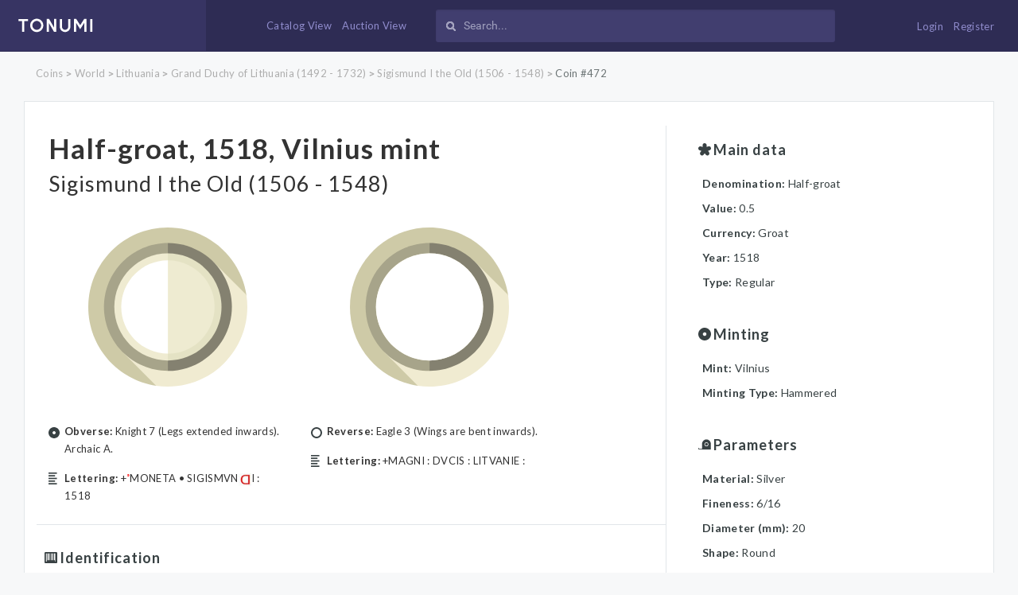

--- FILE ---
content_type: text/html; charset=UTF-8
request_url: https://www.tonumi.com/catalog/472
body_size: 5730
content:
<!DOCTYPE html>
<html lang="en">
<head>
    <meta charset="utf-8">
    <meta name="description" content="Check Period, Lettering, Indentification, Minting, Denomination, Year, Material, Reverse, Obverse. Information about Half-groat, 1518, Vilnius mint Sigismund I the Old (1506 - 1548) coin.">
    <meta name="viewport" content="width=device-width">
    <meta name="csrf-token" content="ihkBBqNkygtIKLCcOcxcO2ldu6TC36XEFeXFsh6i">
    <title>Half-groat, 1518, Vilnius mint - Tonumi.com</title>
    <!-- Favicons -->
    <link rel="apple-touch-icon" sizes="57x57" href="https://www.tonumi.com/app/assets/favicon/apple-icon-57x57.png?filetime=1512329516">
    <link rel="apple-touch-icon" sizes="60x60" href="https://www.tonumi.com/app/assets/favicon/apple-icon-60x60.png?filetime=1512329516">
    <link rel="apple-touch-icon" sizes="72x72" href="https://www.tonumi.com/app/assets/favicon/apple-icon-72x72.png?filetime=1512329516">
    <link rel="apple-touch-icon" sizes="76x76" href="https://www.tonumi.com/app/assets/favicon/apple-icon-76x76.png?filetime=1512329516">
    <link rel="apple-touch-icon" sizes="114x114" href="https://www.tonumi.com/app/assets/favicon/apple-icon-114x114.png?filetime=1512329516">
    <link rel="apple-touch-icon" sizes="120x120" href="https://www.tonumi.com/app/assets/favicon/apple-icon-120x120.png?filetime=1512329516">
    <link rel="apple-touch-icon" sizes="144x144" href="https://www.tonumi.com/app/assets/favicon/apple-icon-144x144.png?filetime=1512329516">
    <link rel="apple-touch-icon" sizes="152x152" href="https://www.tonumi.com/app/assets/favicon/apple-icon-152x152.png?filetime=1512329516">
    <link rel="apple-touch-icon" sizes="180x180" href="https://www.tonumi.com/app/assets/favicon/apple-icon-180x180.png?filetime=1512329516">
    <link rel="icon" type="image/png" sizes="192x192"  href="https://www.tonumi.com/app/assets/favicon//android-icon-192x192.png?filetime=1512329516">
    <link rel="icon" type="image/png" sizes="32x32" href="https://www.tonumi.com/app/assets/favicon/favicon-32x32.png?filetime=1512329516">
    <link rel="icon" type="image/png" sizes="96x96" href="https://www.tonumi.com/app/assets/favicon/favicon-96x96.png?filetime=1512329516">
    <link rel="icon" type="image/png" sizes="16x16" href="https://www.tonumi.com/app/assets/favicon/favicon-16x16.png?filetime=1512329516">
    <link rel="manifest" href="https://www.tonumi.com/app/assets/favicon/manifest.json?filetime=1512329516">
    <meta name="msapplication-TileColor" content="#ffffff">
    <meta name="msapplication-TileImage" content="https://www.tonumi.com/app/assets/favicon/ms-icon-144x144.png?filetime=1512329516">
    <meta name="theme-color" content="#ffffff">

    <!-- START GLOBAL CSS -->
    <link rel="stylesheet" href="https://www.tonumi.com/app/assets/global/plugins/bootstrap/dist/css/bootstrap.min.css?filetime=1503389143"/>

    <link rel="stylesheet" href="https://www.tonumi.com/app/assets/global/plugins/perfect-scrollbar/css/perfect-scrollbar.min.css?filetime=1503389143"/>
    <link rel="stylesheet" href="https://www.tonumi.com/css/font-awesome.min.css?filetime=1503389144" />
    <!-- END PAGE PLUG-IN CSS -->

    <!-- START TEMPLATE GLOBAL CSS -->
    <link rel="stylesheet" href="https://www.tonumi.com/app/assets/global/css/components.min.css?filetime=1513776711"/>
    <!-- END TEMPLATE GLOBAL CSS -->

    <!-- START LAYOUT CSS -->
    <link rel="stylesheet" href="https://www.tonumi.com/app/assets/layouts/layout-top-menu/css/layout.min.css?filetime=1513776711"/>
    <!-- END LAYOUT CSS -->

    <link rel="stylesheet" href="https://www.tonumi.com/app/assets/global/css/app.css?filetime=1570527029"/>

    
    <noscript id="deferred-styles">
        <link rel="stylesheet" type="text/css" href="https://www.tonumi.com/css/magnific-popup.css?filetime=1512044658" />
        <link rel="stylesheet" type="text/css" href="https://www.tonumi.com/css/daterangepicker.css?filetime=1519722992" />
        <link rel="stylesheet" href="https://www.tonumi.com/app/assets/global/plugins/flatpickr/dist/flatpickr.min.css?filetime=1503389143"/>
        <link rel="stylesheet" type="text/css" href="https://www.tonumi.com/css/select2.min.css?filetime=1508856236" />
        <link rel="stylesheet" type="text/css" href="https://www.tonumi.com/css/easy-autocomplete.min.css?filetime=1510581424" />
        <link rel="stylesheet" type="text/css" href="https://www.tonumi.com/css/easy-autocomplete.themes.min.css?filetime=1510581424" />
        <link id="site-color" rel="stylesheet"
              href="https://www.tonumi.com/app/assets/layouts/layout-top-menu/css/color/light/color-default.min.css?filetime=1503389143"/>

            </noscript>
    <script>
        var loadDeferredStyles = function() {
            var addStylesNode = document.getElementById("deferred-styles");
            var replacement = document.createElement("div");
            replacement.innerHTML = addStylesNode.textContent;
            document.body.appendChild(replacement)
            addStylesNode.parentElement.removeChild(addStylesNode);
        };
        var raf = requestAnimationFrame || mozRequestAnimationFrame ||
            webkitRequestAnimationFrame || msRequestAnimationFrame;
        if (raf) raf(function() { window.setTimeout(loadDeferredStyles, 0); });
        else window.addEventListener('load', loadDeferredStyles);
    </script>

    <script>
        window.Laravel = {"csrfToken":"ihkBBqNkygtIKLCcOcxcO2ldu6TC36XEFeXFsh6i","socketIoHost":"\/\/www.tonumi.com:6001"};
    </script>

    </head>
<body id="app" class="">
<!-- Global site tag (gtag.js) - Google Analytics -->
<script async src="https://www.googletagmanager.com/gtag/js?id=UA-109747197-1"></script>
<script>
    window.dataLayer = window.dataLayer || [];
    function gtag(){dataLayer.push(arguments);}
    gtag('js', new Date());

    gtag('config', 'UA-109747197-1');
</script>
<div class="loader-overlay">
    <div class="loader-preview-area">
        <div class="spinners">
            <div class="loader">
                <div class="rotating-plane"></div>
            </div>
        </div>
    </div>
</div>
<div class="wrapper">
    <!-- START HEADER -->
    <header id="header" class="navigation">
    <div class="header-width">

        <div class="col-xs-1 hidden-md hidden-lg header-menubtn-element">

            <div class="menucontainer">

                <div class="overlapblackbg"></div>

                <a id="navtoggle" class="animated-arrow"><span></span></a>

                <a id="search-glass" class="show-mobile-still-ipad"><i class="fa fa-search" aria-hidden="true"></i></a>

                <nav id="nav" class="topmenu" role="navigation">

                    <div class="logo-mobile-wrapper">
                        <a href="https://www.tonumi.com"><img src="https://www.tonumi.com/app/assets/global/image/tonumi.svg?filetime=1506361912" alt="logo"></a>
                    </div>

                    <div class="mobile-slider-nav-wrapper">
                        <h3>Main navigation:</h3>
                        <ul class="msnw-nav">
                            <li><a href="https://www.tonumi.com">Home</a></li>
                            <li><a href="https://www.tonumi.com/auctions">Auction view</a></li>
                            <li><a href="https://www.tonumi.com/catalog">Catalog view</a></li>
                            <li><a href="https://www.tonumi.com/help-desk#how-to-sell">How to sell coin</a></li>
                            <li><a href="https://www.tonumi.com/dashboard">My account</a></li>
                            <li><a href="https://www.tonumi.com/help-desk?subject=cant_find_coin">Cant find your coin?</a></li>
                            <li><a href="https://www.tonumi.com/help-desk">Help desk</a></li>
                            <li><a href="https://www.tonumi.com/faq">FAQ</a></li>
                        </ul>

                    </div>

                    
                </nav>

            </div>

        </div>



      <div class="col-md-3 no-left hidden-xs hidden-sm">
          <div class="logo float-xs-left">
              <a href="https://www.tonumi.com"><img src="https://www.tonumi.com/app/assets/global/image/tonumi.svg?filetime=1506361912" alt="logo"></a>
          </div>
      </div>

      <div class="col-md-7 right-menu header-search-element hidden-xs">

          <div class="menu-container">

              <a href="https://www.tonumi.com/catalog" class="">Catalog View</a>
              <a href="https://www.tonumi.com/auctions" class="">Auction View</a>

          </div>

        <div class="sidebar-search nav-search">
            <form action="https://www.tonumi.com/search">
                <input id="live-search-box" type="search" class="form-control input-sm"
                       placeholder="Search..." name="search" value=""> <i class="icon_search fa fa-search" aria-hidden="true"></i></input>
            </form>
        </div>
      </div>





        <div class="col-md-2 col-xs-3 header-right header-login-element">

            <div class="header-inner-right">

                
                    <div class="user-login-bnt-wrapper">
                        <a href="https://www.tonumi.com/login" class="">Login</a>
                        <a href="https://www.tonumi.com/register" class="">Register</a>
                    </div>

                    <!-- <div class="float-default">
                        <div class="right-icon">
                            <a href="https://www.tonumi.com/login">
                                <i class="icon_lock"></i>
                            </a>
                        </div>
                    </div> -->
                            </div>
        </div>
    </div>
    <div class="clearfix"></div>

    <div id="search-toggle" class="search-form-mob" style="display: none">
        <div class="sidebar-search nav-search">
            <form action="https://www.tonumi.com/search">
                <input id="live-search-box-mobile" type="search" class="form-control input-sm"
                       placeholder="Search..." name="search" value=""> <i class="icon_search fa fa-search" aria-hidden="true"></i></input>
            </form>
        </div>
    </div>

    <div class="mobile-header-btns-wrapper">
        <a href="https://www.tonumi.com/auctions" class="">Auction View</a>
        <a href="https://www.tonumi.com/catalog" class="">Catalog View</a>
        <div class="clearfix"></div>
    </div>
    <div class="clearfix"></div>
</header>
    <!-- END HEADER -->
    <!-- START CONTENT -->
    <section id="main">
            <!-- START RIGHT CONTENT -->
            <section id="content-wrapper">
                
<div class="container-wide index coin-wide no-margin-top-coin">

    <div class="row">
    <div class="col-xs-12">
      <div class="breadcrumb-container">
                    
             
                <a href="https://www.tonumi.com/catalog" class="">Coins</a>
                                                >
            
             
                <a href="https://www.tonumi.com/catalog?filter%5Bcoin%5D%5Bperiod_id%5D=5" class="">World</a>
                                                >
            
             
                <a href="https://www.tonumi.com/catalog?filter%5Bcoin%5D%5Bperiod_id%5D=6" class="">Lithuania</a>
                                                >
            
             
                <a href="https://www.tonumi.com/catalog?filter%5Bcoin%5D%5Bperiod_id%5D=7" class="">Grand Duchy of Lithuania (1492 - 1732)</a>
                                                >
            
             
                <a href="https://www.tonumi.com/catalog?filter%5Bcoin%5D%5Bperiod_id%5D=14" class="">Sigismund I the Old (1506 - 1548)</a>
                                                >
            
             
                <a href="https://www.tonumi.com/catalog/472" class="active">Coin #472</a>
                          </div>
    </div>
</div>

  <div class="container-design top-coin-info">

    <div class="row">


        <div class="col-md-8 border-right">
            <div class="row">
                <div class="col-md-12 main-title">
                    <h1><a href="https://www.tonumi.com/login?back=%2Fauctions%2Fcreate%3Fcoin_id%3D472">Half-groat, 1518, Vilnius mint</a></h1>
                    <h2 class="period-title">Sigismund I the Old (1506 - 1548)</h2>
                </div>
            </div>


            
              <div class="row">
                  <div class="col-md-5 col-xs-6  coin-main-images">
                      <div class="text-center">
                          <img class="bank" src="https://www.tonumi.com/app/assets/global/image/coin-icon.svg?filetime=1506361912" alt="Close Filter">
                      </div>
                  </div>
                  <div class="col-md-5 col-xs-6 ">
                      <div class="text-center coin-main-images">
                          <img class="bank" src="https://www.tonumi.com/app/assets/global/image/coin-icon-back-01.svg?filetime=1513133045" alt="Close Filter">
                      </div>
                  </div>
              </div>

            
            <div class="row obverse-reverse-row">
                <div class="col-md-5">
                    <p class="design-image desing-obverse"><strong>Obverse:</strong> Knight 7 (Legs extended inwards). Archaic A.</p>
                                            <p class="design-image desing-obverse-letering"><strong>Lettering:</strong> +<span style="color: #ff0000;">˚</span>MONETA • SIGISMVN<img class="design_icon" src="https://www.tonumi.com/images/thumbs/16x16/imageable/79tZIaMI9NM5u91SROqKsPApl5XRebozH5IoiDtN.jpeg" />I : 1518</p>
                    
                </div>
                <div class="col-md-5">
                    <p class="design-image desing-reverse"><strong>Reverse:</strong> Eagle 3 (Wings are bent inwards).</p>
                                            <p class="design-image desing-reverse-letering"><strong>Lettering:</strong> +MAGNI : DVCIS : LITVANIE :</p>
                    
                </div>
            </div>

            

            <div class="row literature-wrapper">
                <div class="col-md-12">
                    <div class="coin-detail" style="padding: 0;">
                        <div class="row">
                            <div class="coin-title">
                                <img class="description-image" src="https://www.tonumi.com/app/assets/global/image/coin/identification.svg?filetime=1506361912">
                                <h5>Identification</h5>
                            </div>
                            <div class="col-md-12">
                                                                                            <div class="lit-item">
                                    <div class="row">
                                        <div class="lit-image">
                                            <img src="https://www.tonumi.com/images/catalogs/WpsjSYwmUpX3ZkkcrXrSuM60N2Ji8SWSLUIRKLcM.jpeg">
                                        </div>
                                        <div class="lit-content">
                                            <div class="lit-element lit-name">
                                                Huletski, D., Bagdonas, G. (2021). <i>Lithuanian Coins 1495-1536</i>. Vilnius: Baltijos kopija
                                            </div>
                                            <div class="lit-element lit-indentifier">
                                                number: H55AB
                                            </div>
                                                                                            <div class="lit-element lit-rarity">
                                                    Rarity: IV  (I - Unique to X - more than 100 pieces)                                                </div>
                                                                                    </div>
                                    </div>
                                </div>
                                                                                                                            <div class="lit-item">
                                    <div class="row">
                                        <div class="lit-image">
                                            <img src="https://www.tonumi.com/images/catalogs/E0ewme0TIXYR1zbqtb8BySJ4wqAJzxVmtcFfpbUf.jpeg">
                                        </div>
                                        <div class="lit-content">
                                            <div class="lit-element lit-name">
                                                Huletski, D., Bagdonas, G., Darashkevich, M. (2017). <i>Early Lithuanian half-groats 1495-1529</i>. Kaunas: Author
                                            </div>
                                            <div class="lit-element lit-indentifier">
                                                number: 55AB
                                            </div>
                                                                                            <div class="lit-element lit-rarity">
                                                    Rarity: IV  (I - Unique to X - more than 100 pieces)                                                </div>
                                                                                    </div>
                                    </div>
                                </div>
                                                                                                                            <div class="lit-item">
                                    <div class="row">
                                        <div class="lit-image">
                                            <img src="https://www.tonumi.com/images/catalogs/SMskoILxg0xrIGw8NDH93g0zKfgTokk67IYcTGpB.jpeg">
                                        </div>
                                        <div class="lit-content">
                                            <div class="lit-element lit-name">
                                                Ivanauskas, E. (2013). <i>Coins and Bars of Lithuania 1236-2012 (Vol. 1)</i>. Kaunas: Author
                                            </div>
                                            <div class="lit-element lit-indentifier">
                                                number: 1S159-6
                                            </div>
                                                                                            <div class="lit-element lit-rarity">
                                                    Rarity: -  (More than 100 pieces)                                                </div>
                                                                                    </div>
                                    </div>
                                </div>
                                                                                        </div>
                        </div>
                    </div>
                </div>
            </div>


        </div>

        <div class="col-md-4">

          <div class="right-details">
                <div class="row">
                  <div class="coin-detail">
                    <div class="coin-title">
                        <img class="description-image" src="https://www.tonumi.com/app/assets/global/image/coin/star.svg?filetime=1506361912">
                        <h5>Main data</h5>
                    </div>

                                            <div class="col-md-12">
                            <p><span class="sub-title">Denomination: </span> Half-groat</p>
                        </div>
                    
                    
                                            <div class="col-md-12">
                            <p><span class="sub-title">Value: </span> 0.5</p>
                        </div>
                    
                                            <div class="col-md-12">
                            <p><span class="sub-title">Currency: </span> Groat</p>
                        </div>
                    
                                            <div class="col-md-12">
                            <p><span class="sub-title">Year: </span> 1518</p>
                        </div>
                    
                    
                                            <div class="col-md-12">
                            <p><span class="sub-title">Type: </span> Regular</p>
                        </div>
                    
                    
                    
                </div>
            </div>

            <div class="row">
                <div class="coin-detail">
                    <div class="coin-title">
                        <img class="description-image" src="https://www.tonumi.com/app/assets/global/image/coin/circle.svg?filetime=1506361912">
                        <h5>Minting</h5>
                    </div>

                                            <div class="col-md-12">
                            <p><span class="sub-title">Mint: </span> Vilnius</p>
                        </div>
                    
                    
                                            <div class="col-md-12">
                            <p><span class="sub-title first-case">Minting type: </span> <span class="first-case no-bold">hammered</span></p>
                        </div>
                    
                    
                    
                    
                    

                    
                    
                    
                    
                    
                </div>
            </div>

            <div class="row">

                <div class="coin-detail">

                    <div class="coin-title">
                        <img class="description-image" src="https://www.tonumi.com/app/assets/global/image/coin/parametres.svg?filetime=1506361912">
                        <h5>Parameters</h5>
                    </div>

                                            <div class="col-md-12">
                            <p><span class="sub-title">Material: </span> Silver</p>
                        </div>
                    
                                            <div class="col-md-12">
                            <p><span class="sub-title">Fineness: </span> 6/16</p>
                        </div>
                                                                <div class="col-md-12">
                            <p><span class="sub-title">Diameter (mm): </span> 20</p>
                        </div>
                                                                                    <div class="col-md-12">
                            <p><span class="sub-title">Shape: </span> Round</p>
                        </div>
                                        
                  </div>

            </div>

            <div class="bottom-buttons hidden-sm hidden-md hidden-lg visible-xs">
              <a href="https://www.tonumi.com/login?back=%2Fauctions%2Fcreate%3Fcoin_id%3D472" style="margin-left: 15px;">
                  <button class="btn blue">Sell this coin</button>
              </a>

              <a href="https://www.tonumi.com/help-desk?subject=update_coin_info" style="margin-left: 15px;">Find any mistakes? Write us!</a>
            </div>


            </div>

            <div class="bottom-buttons hidden-xs visible-md visible-lg visible-sm">
              <a href="https://www.tonumi.com/login?back=%2Fauctions%2Fcreate%3Fcoin_id%3D472" style="margin-left: 15px;">
                  <button class="btn blue">Sell this coin</button>
              </a>

              <a href="https://www.tonumi.com/help-desk?subject=update_coin_info" style="margin-left: 15px;">Find any mistakes? Write us!</a>
            </div>

        </div>

        </div>

    </div>

  </div>

  
  <div class="container-wide index coin-wide">

    <div class="row">
      <div class="col-xs-12">

        <div class="empty-state">

              <img class="history" src="https://www.tonumi.com/app/assets/global/image/filter/auction-dark.svg?filetime=1508226595" alt="Historical Data">
              <h3>Currently this coin has no auctions</h3>
              <a href="https://www.tonumi.com/login?back=%2Fauctions%2Fcreate%3Fcoin_id%3D472"><p>
                Create an auction now!
              </p></a>


        </div>

      </div>

    </div>

  </div>

  


</div>

            </section>
            <!-- END RIGHT CONTENT -->

        <a id="back-to-top" href="#top"><i class="fa fa-arrow-up"></i></a>
    </section>
    <!-- END CONTENT -->
    <!-- START FOOTER -->
    <div class="clearfix"></div>
<footer class="footer-bottom">
    <div class="container footer-top-info">
        <div class="row">
            <div class="col-md-4 footer-block">
                <div class="logo-mobile-wrapper">
                    <a href="https://www.tonumi.com"><img src="https://www.tonumi.com/app/assets/global/image/tonumi.svg?filetime=1506361912" alt="logo"></a>
                </div>
                <div class="footer-afterlogo">
                    <p>TONUMI is dedicated to numismats all around the world. By linking both - coin catalogue data and auction possibilities we create a unique way to interact.</p>
                </div>
            </div>
            <div class="col-md-3 footer-block">
                <h3>Usefull links</h3>
                <ul class="footer-link-list">
                    <li><a href="https://www.tonumi.com/help-desk?subject=cant_find_coin">Cant find your coin?</a></li>
                    <li><a href="https://www.tonumi.com/auctions">Auction view</a></li>
                    <li><a href="https://www.tonumi.com/catalog">Catalog view</a></li>
                    <li><a href="https://www.tonumi.com/terms">Our rules</a></li>
                </ul>
            </div>
            <div class="col-md-3 footer-block">
                <h3>Help</h3>
                <ul class="footer-link-list">
                    <li><a href="https://www.tonumi.com/help-desk">Help desk</a></li>
                    <li><a href="https://www.tonumi.com/help-desk#how-to-buy">How to buy</a></li>
                    <li><a href="https://www.tonumi.com/help-desk#how-to-sell">How to sell</a></li>
                    <li><a href="https://www.tonumi.com/faq">FAQ</a></li>
                </ul>
            </div>
            <div class="col-md-2 social-foot">
                <h3>Connect</h3>
                <div class="social-foot-wrapper">
                    <a href="https://www.youtube.com/channel/UC_IlSpfiPiJte2hyssy0SdQ/featured" class="soc-item" target="_blank"><i class="fa fa-youtube-square" aria-hidden="true"></i></a>
                    <a href="https://www.facebook.com/CoinsatTonumi/" class="soc-item" target="_blank"><i class="fa fa-facebook-square" aria-hidden="true"></i></a>
                </div>
            </div>
        </div>
    </div>

    <div class="subfooter">
        <div class="container">
            <div class="row">
                <div class="col-md-12">
                    <p>Copyright&copy; 2017, All Rights Reserved. <strong>Our time: 2026-01-29 03:14:44 (UTC) / <a href="https://www.tonumi.com/terms" title="our rules">Our rules</a> </strong></p>
                </div>
            </div>
        </div>
    </div>
</footer>
    <!-- END FOOTER -->
</div>
<!-- START CORE JAVASCRIPT -->
<script src="//www.tonumi.com:6001/socket.io/socket.io.js"></script>
<script type="text/javascript" src="https://www.tonumi.com/js/app.js?filetime=1570451203"></script>
<script type="text/javascript" src="https://www.tonumi.com/app/assets/global/plugins/jquery/dist/jquery.min.js?filetime=1503389143"></script>
<script type="text/javascript" src="https://www.tonumi.com/app/assets/global/plugins/tether/dist/js/tether.min.js?filetime=1503389143"></script>
<script type="text/javascript" src="https://www.tonumi.com/app/assets/global/plugins/bootstrap/dist/js/bootstrap.min.js?filetime=1503389143"></script>
<script type="text/javascript"
        src="https://www.tonumi.com/app/assets/global/plugins/perfect-scrollbar/js/perfect-scrollbar.jquery.min.js?filetime=1503389143"></script>
<script type="text/javascript" src="https://www.tonumi.com/app/assets/global/plugins/classie/classie.js?filetime=1510575649"></script>

<script type="text/javascript" src="https://www.tonumi.com/assets/js/plugins/ui/moment/moment.min.js?filetime=1510574738"></script>
<script type="text/javascript" src="https://www.tonumi.com/js/daterangepicker.js?filetime=1570451203"></script>

<script type="text/javascript" src="https://www.tonumi.com/js/moment-with-locales.min.js?filetime=1503389144"></script>
<script type="text/javascript" src="https://www.tonumi.com/js/moment-timezone-with-data.min.js?filetime=1503389144"></script>
<script type="text/javascript" src="https://www.tonumi.com/js/jquery.countdown.min.js?filetime=1510583751"></script>
<!-- END CORE JAVASCRIPT -->

<!-- START GLOBAL JAVASCRIPT -->
<script type="text/javascript" src="https://www.tonumi.com/app/assets/global/js/site.min.js?filetime=1503389143"></script>
<script type="text/javascript" src="https://www.tonumi.com/app/assets/global/js/site-settings.min.js?filetime=1503389143"></script>
<!-- END GLOBAL JAVASCRIPT -->
<!-- START PAGE JAVASCRIPT -->
<script type="text/javascript" src="https://www.tonumi.com/js/pages/item-countdown.js?filetime=1570451203"></script>
<!-- END PAGE JAVASCRIPT -->
<!-- START THEME LAYOUT JAVASCRIPT -->
<script type="text/javascript" src="https://www.tonumi.com/app/assets/layouts/layout-top-menu/js/layout.min.js?filetime=1503389143"></script>
<script type="text/javascript" src="https://www.tonumi.com/js/exif.js?filetime=1570451203"></script>
<script type="text/javascript" src="https://www.tonumi.com/app/assets/global/plugins/flatpickr/dist/flatpickr.min.js?filetime=1503389143"></script>
<script type="text/javascript" src="https://www.tonumi.com/js/jquery.magnific-popup.min.js?filetime=1511353809"></script>
<script type="text/javascript" src="https://www.tonumi.com/js/jquery.easy-autocomplete.min.js?filetime=1508226595"></script>
<script type="text/javascript" src="https://www.tonumi.com/js/pages/global-search.js?filetime=1513779501"></script>
<script type="text/javascript" src="https://www.tonumi.com/js/select2.full.min.js?filetime=1508856236"></script>
<script type="text/javascript">
    function front_currency(amount) {
        return '€' + amount;
    }

    $(document).ready(function(e) {

        $('.magnific').magnificPopup({
            type: 'image',
            closeOnContentClick: true,
            mainClass: 'mfp-img-mobile',
            image: {
                verticalFit: true
            }
        });

        $( "#bids-link" ).click(function(e) {
            e.preventDefault();
            if ( $('#live-bidz-container').css('display') == 'none' ){
                $('html, body').animate({
                    scrollTop: $("#scroll-to-anchor").offset().top
                }, 500);
            }
            $( "#live-bidz-container" ).toggle( "fast", function() {
                // Animation complete.
            });
        });

        $( "#search-glass" ).click(function(e) {
            e.preventDefault();
            $( "#search-toggle" ).toggle( "fast", function() {
                // Animation complete.
            });
        });


        $( ".filter-btn" ).click(function() {
            if ( $('.wrapped-filters').css('display') == 'none' ){
                $('html, body').animate({
                    scrollTop: $("#scroll-to-anchor").offset().top
                }, 500);
            }
            $( ".wrapped-filters" ).toggle( "fast", function() {

            });
        });


    });
</script>

    

    <script>
        $(document).ready(function() {
            $('.js-sort-select').change(function() {
                $(this).closest('form').submit();
            });
        });
    </script>
<!-- END THEME LAYOUT JAVASCRIPT -->
</body>
</html>


--- FILE ---
content_type: text/plain; charset=UTF-8
request_url: https://www.tonumi.com:6001/socket.io/?EIO=3&transport=polling&t=Pm7lmjk
body_size: 159
content:
97:0{"sid":"FGx90dc9cmpFI6wWAEsB","upgrades":["websocket"],"pingInterval":25000,"pingTimeout":60000}2:40

--- FILE ---
content_type: application/javascript; charset=utf-8
request_url: https://www.tonumi.com/app/assets/layouts/layout-top-menu/js/layout.min.js?filetime=1503389143
body_size: 1395
content:
!function(e){"use strict";var o=window.CUSTOM_SETTINGS||{};o.navClick=function(){e(function(){var o=e("#navtoggle"),t=e(".menucontainer");o.mouseup(function(){return t.toggleClass("wsoffcanvasopener"),!1}),e(".topmenu").mouseup(function(){return!1}),e(this).mouseup(function(e){t.removeClass("wsoffcanvasopener")})})},o.navClick();var t,r=991;e(window).on("load",function(){t&&e(".menu-list li").has("ul").prepend("")}),e(window).on("resize",function(){t=e(this).width()>r,t&&e(".menu-list li ul").removeAttr("style")}).resize(),e(document).delegate(".topmenu .menu-list li > a, .menu-list li > span","click",function(o){t||(e(".menu-list").children("li > span").has(".ws-activearrow").removeClass("ws-activearrow"),e(this).parent().toggleClass("active"),e(this).parent().children("span").toggleClass("ws-activearrow"),e(this).parent().children("ul").slideToggle(300))});var a=e("body");e.extend(CORE_TEMP["function"],{SiteColor:function(){var o=e(".site-color"),t=e(".dark-color-switch"),r="../../../assets/layouts/layout-top-menu/css/color/",a=localStorage.getItem("site_dark_color");o.children("div").on("click",function(t){t.preventDefault();var l=e(this),n=l.attr("data-color");o.children("div").removeClass("color-active"),l.addClass("color-active"),e("#site-color").attr("href",r+"light/color-"+n+".min.css"),null!==a&&""!==a&&(0==e("#site-dark-color").length?e("#site-color").after('<link id="site-dark-color" rel="stylesheet" href="'+r+"dark/color-"+n+"-"+a+'.min.css">'):e("#site-dark-color").attr("href",r+"dark/color-"+n+"-"+a+".min.css")),null==n||""==n?localStorage.setItem("site_color",n):localStorage.setItem("site_color",n)}),null!=localStorage.getItem("site_color")&&o.children("div[data-color="+localStorage.getItem("site_color")+"]").trigger("click"),t.on("click",function(o){if(o.preventDefault(),1==e(".site-dark-check").prop("checked")){e(".dark-color").css("font-weight","700").html("Dark"),localStorage.setItem("site_dark_color","gray");var t=localStorage.getItem("site_color"),a=localStorage.getItem("site_dark_color");null!==a&&""!==a?null==t?e("#site-color").after('<link id="site-dark-color" rel="stylesheet" href="'+r+"dark/color-default-"+a+'.min.css">'):0==e("#site-dark-color").length?e("#site-color").after('<link id="site-dark-color" rel="stylesheet" href="'+r+"dark/color-"+t+"-"+a+'.min.css">'):e("#site-dark-color").attr("href",r+"dark/color-"+t+"-"+a+".min.css"):e("#site-dark-color").remove()}else e(".dark-color").css("font-weight","normal").html("Light"),localStorage.removeItem("site_dark_color"),e("#site-dark-color").remove()}),null!==localStorage.getItem("site_dark_color")&&(e(".dark-color").css("font-weight","700").html("Dark"),e(".dark-color-switch").children(".js-switch").prop("checked",!0),t.trigger("click"))},HeaderFixed:function(){var o=e(".header-fixed-switch");o.on("click",function(o){o.preventDefault(),1==e(".nav-fixed-check").prop("checked")?(e(".nav-fixed-text").css("font-weight","700").html("overlay"),localStorage.setItem("header_type","overlay"),a.addClass("header-overlay")):(e(".nav-fixed-text").css("font-weight","normal").html("Default"),localStorage.removeItem("header_type"),a.removeClass("header-overlay"))}),null!==localStorage.getItem("header_type")&&(1!=e(".nav-fixed-check").prop("checked")&&e(".nav-fixed-text").css("font-weight","normal").html("fixed"),o.children(".js-switch").prop("checked",!0),o.trigger("click"))},NavigationColor:function(){var o=e(".nav-color-switch");o.on("click",function(o){o.preventDefault(),1==e(".nav-color-check").prop("checked")?(e(".nav-color-text").css("font-weight","700").html("Dark"),localStorage.setItem("navigation_color","dark"),a.addClass("navigation-dark")):(e(".nav-color-text").css("font-weight","normal").html("Light"),localStorage.removeItem("navigation_color"),a.removeClass("navigation-dark"))}),null!==localStorage.getItem("navigation_color")&&(1!=e(".nav-color-check").prop("checked")&&e(".nav-color-text").css("font-weight","normal").html("Light"),o.children(".js-switch").prop("checked",!0),o.trigger("click"))},HeaderFixedScroll:function(){function o(){var o=e(window).scrollTop(),t=e("#header").outerHeight();a.hasClass("header-overlay")?a.removeClass("right-sidebar-fixed"):o>=t?a.addClass("right-sidebar-fixed"):a.removeClass("right-sidebar-fixed")}e(window).on("scroll",function(){o()}),o(),e(".header-fixed-switch").on("click",function(){o()})},NavigetionMenuActive:function(){var o=window.location.pathname.split("/").pop(),t=e("a[href='"+o+"']");t.parent("li:not(.dropdown-mega-item)").addClass("active"),t.parent(".submenu-sub")&&t.parent(".submenu-sub")&&t.parents("li:not(.dropdown-mega-item)").addClass("active")},MegamenuAllshow:function(){e(".show_all_menu").on("click",function(o){console.log("click"),o.preventDefault();var t=e(this);t.parent("li").toggleClass("active-mega"),t.parent("li").children("ul").slideToggle(300),t.parent("li").hasClass("active-mega")?t.children("span + span").html("Less"):t.children("span + span").html("All")})},Hovermenu:function(){e(window).width()<992?jQuery("#header .dropdown-mega-item").removeClass("is-hovermenu"):(jQuery("#header .dropdown-mega-item").addClass("is-hovermenu"),jQuery("#header .dropdown-mega-item").removeClass("open"))}}),e.extend(CORE_TEMP.onReady,{layoutOnReady:function(){CORE_TEMP["function"].SiteColor(),CORE_TEMP["function"].HeaderFixed(),CORE_TEMP["function"].MegamenuAllshow(),CORE_TEMP["function"].Hovermenu(),CORE_TEMP["function"].NavigationColor()}}),e.extend(CORE_TEMP.onLoad,{layoutOnLoad:function(){CORE_TEMP["function"].HeaderFixedScroll(),CORE_TEMP["function"].NavigetionMenuActive()}}),e.extend(CORE_TEMP.onResize,{layoutOnResize:function(){CORE_TEMP["function"].HeaderFixedScroll(),CORE_TEMP["function"].Hovermenu()}})}(jQuery);

--- FILE ---
content_type: image/svg+xml
request_url: https://www.tonumi.com/app/assets/global/image/coin/star.svg?filetime=1506361912
body_size: 672
content:
<?xml version="1.0" encoding="UTF-8"?>
<svg width="14px" height="14px" viewBox="0 0 14 14" version="1.1" xmlns="http://www.w3.org/2000/svg" xmlns:xlink="http://www.w3.org/1999/xlink">
    <!-- Generator: Sketch 46.2 (44496) - http://www.bohemiancoding.com/sketch -->
    <title>Shape</title>
    <desc>Created with Sketch.</desc>
    <defs></defs>
    <g id="Page-1" stroke="none" stroke-width="1" fill="none" fill-rule="evenodd">
        <g id="List-page-first-draft" transform="translate(-465.000000, -1313.000000)" fill="#384143">
            <path d="M478.89643,1317.96892 L478.89643,1317.96892 C478.51307,1316.78936 477.245036,1316.1406 476.065469,1316.52396 L474.222396,1317.12848 L474.222396,1315.24118 C474.222396,1314.00263 473.219765,1313 471.981219,1313 C470.742674,1313 469.740043,1314.00263 469.740043,1315.24118 L469.740043,1317.17272 L467.941203,1316.58293 C466.761637,1316.19957 465.493602,1316.84834 465.110243,1318.0279 C464.726884,1319.20747 465.375646,1320.4755 466.555212,1320.85886 L468.398285,1321.46339 L467.277697,1322.99683 C466.555212,1323.99946 466.776381,1325.4002 467.779013,1326.13742 C468.781645,1326.85991 470.18238,1326.63874 470.919609,1325.63611 L472.054942,1324.07318 L473.175531,1325.60662 C473.898015,1326.60925 475.313496,1326.83042 476.316127,1326.10794 L476.316127,1326.10794 C477.318759,1325.38545 477.539928,1323.96997 476.817443,1322.96734 L475.68211,1321.40441 L477.48095,1320.81463 C478.616283,1320.41653 479.265044,1319.14849 478.89643,1317.96892 Z" id="Shape"></path>
        </g>
    </g>
</svg>